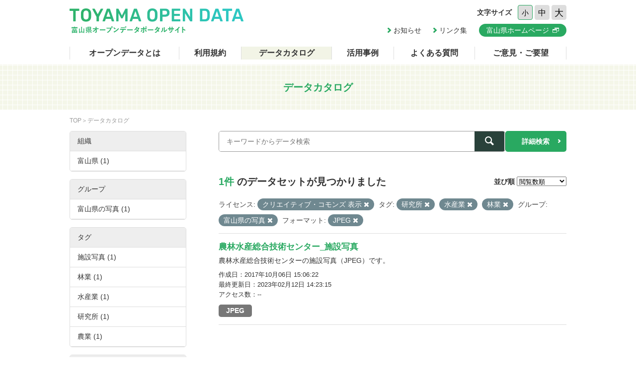

--- FILE ---
content_type: text/html; charset=utf-8
request_url: https://opendata.pref.toyama.jp/dataset/?license_id=cc-by&sort=views_total+desc&tags=%E7%A0%94%E7%A9%B6%E6%89%80&tags=%E6%B0%B4%E7%94%A3%E6%A5%AD&tags=%E6%9E%97%E6%A5%AD&groups=g600000&res_format=JPEG
body_size: 3925
content:

<!DOCTYPE html>
<html lang="ja">
	<head>
		<meta charset="UTF-8">
		<title>データカタログ | 富山県オープンデータポータルサイト</title>
		<meta name="keywords" content="">
		<meta name="description" content="">
		<meta name="author" content="NW-MU">
				<meta name="viewport" content="width=device-width, maximum-scale=2">
		<meta name="format-detection" content="telephone=no">
		<link rel="stylesheet" href="/common/font/icomoon/style.css" media="all">
		<link rel="stylesheet" href="/common/css/reset.min.css" media="all">
		<link rel="stylesheet" href="/common/css/common.css" media="all">
		<link rel="stylesheet" type="text/css" href="/fanstatic/vendor/font-awesome/css/font-awesome.css" />
		<link rel="stylesheet" href="/common/css/result.css" media="all">
		<!--[if lt IE 9]>
		<script src="/common/lib/jquery-1.12.4.min.js"></script>
		<script src="/common/lib/html5shiv.js"></script>
		<script src="/common/lib/selectivizr-min.js"></script>
		<![endif]-->
		<!--[if gte IE 9]>
		<!-->
		<script src="/common/lib/jquery-2.2.4.min.js"></script>
		<!--<![endif]-->
		<script src="/common/js/xdate.js"></script>
		<script src="/common/lib/jquery.cookie.js"></script>
		<script src="/common/js/common.js"></script>
		<script src="/common/js/vardump.js"></script>
		<script src="/common/js/tracking_view.js"></script>
		
		<link rel="stylesheet" href="/common/css/catalog.css" media="all">

	</head>
	
	<body class="-catalog"  data-site-root="https://opendata.pref.toyama.jp/" data-locale-root="https://opendata.pref.toyama.jp/" >
				<header class="head">
			<div class="inner">

				<div class="head_row">
					<div class="head_col -logo">
						<h1 class="head_logo"><a href="/"><img src="/common/img/cmn/img-head-logo@2x.png" width="350" height="50" alt="富山県オープンデータポータルサイト"></a></h1>
					</div>

					<div class="head_col -cnt">
						<dl class="head_font">
							<dt>文字サイズ</dt>
							<dd>
								<button class="head_font_btn -s" data-size="s">小</button>
								<button class="head_font_btn -m" data-size="m">中</button>
								<button class="head_font_btn -l" data-size="l">大</button>
							</dd>
						</dl>
						<div class="head_links">

							<a class="head_links_arrow" href="/pages/info/">お知らせ</a>
							<a class="head_links_arrow" href="/pages/links/">リンク集</a>
							<a class="head_links_btn" href="http://www.pref.toyama.jp/" target="_blank"><span>富山県ホームページ</span></a>
						</div>
					</div>
					<div id="menu" class="head_col -menu">
						<img src="/common/img/cmn/img-head-menu@2x.png" width="38" height="32" alt="MENU">
					</div>
				</div>
			</div>
		</header>
		<nav id="gnav" class="gnav">
			<div class="inner">
				<div class="gnav_list">
					<a class="-about" href="/pages/about/">オープンデータとは</a>
					<a class="-rule" href="/pages/rule/">利用規約</a>
					<a class="-dataset" href="/dataset/">データカタログ</a>
					<a class="-case" href="/pages/case/">活用事例</a>
					<a class="-faq" href="/pages/faq/">よくある質問</a>
					<a class="-inquiry" href="/pages/inquiry/">ご意見・ご要望</a>
					<a class="-sp" href="/pages/info/">お知らせ</a>
					<a class="-sp" href="/pages/links/">リンク集</a>
					<a class="-sp -blank" href="http://www.pref.toyama.jp/" target="_blank"><span>富山県ホームページ</span></a>
				</div>
			</div>
		</nav>
		<section class="main">
			<header class="main_head">
				<div class="inner">
					<h2 class="main_head_ttl">データカタログ</h2>
				</div>
			</header>
			<div class="main_wrap">
				<div class="inner cf">
					<nav class="main_pnkz">
						<div class="main_pnkz_list">
							<a href="/">TOP</a>
							<span>データカタログ</span>
						</div>
					</nav>
					<div class="main_cnt">
						
						<form class="search" action="/dataset">
							<input type="hidden" name="sort" value="views_total desc">
							
								
								
								<input type="hidden" name="license_id" value="cc-by">
								
								
								
								
								<input type="hidden" name="tags" value="研究所">
								
								<input type="hidden" name="tags" value="水産業">
								
								<input type="hidden" name="tags" value="林業">
								
								
								
								
								<input type="hidden" name="groups" value="g600000">
								
								
								
								
								<input type="hidden" name="res_format" value="JPEG">
								
								
							<div class="search_row">
								<div class="search_col -input"><input class="search_input" type="text" name="q" placeholder="キーワードからデータ検索" value=""></div>
								<div class="search_col -btn"><button class="search_btn"><span></span></button></div>
							</div>
							<a class="search_detail" href="/pages/advanced_search.php">詳細検索</a>
						</form>

						<div class="result">
							<nav class="result_filter cf">
								<p class="result_filter_count">
                  
                  <em>1件</em> のデータセットが見つかりました
                  
                </p>
						<form class="search" action="/dataset" id="sort-form">
							


							
								
								
								<input type="hidden" name="license_id" value="cc-by">
								
								
								
								
								<input type="hidden" name="tags" value="研究所">
								
								<input type="hidden" name="tags" value="水産業">
								
								<input type="hidden" name="tags" value="林業">
								
								
								
								
								<input type="hidden" name="groups" value="g600000">
								
								
								
								
								<input type="hidden" name="res_format" value="JPEG">
								
								
								<input type="hidden" name="q" value="">
								<dl class="result_filter_sort">
									<dt>並び順</dt>
									<dd>
										<select id="field-order-by" name="sort" onchange="$('#sort-form').submit()">
					              <option value="score desc, metadata_modified desc">関連性</option>
					              <option value="title_string asc">名前で昇順</option>
					              <option value="title_string desc">名前で降順</option>
					              <option value="metadata_created desc">新着順</option>
					              <option value="metadata_modified desc">最終更新日順</option>
					              <option value="views_total desc">閲覧数順</option>
						        </select>
<script>
jQuery(function($){

$("#field-order-by").val(['views_total desc']);

});
</script>
									</dd>
								</dl>
							</form>
							

							</nav>
							
						    
								<div class="search-filter">
						      <p class="filter-list">
						        
						          
						          <span class="facet">ライセンス:</span>
						          
						            <span class="filtered pill">クリエイティブ・コモンズ 表示
						              <a href="/dataset/?sort=views_total+desc&amp;tags=%E7%A0%94%E7%A9%B6%E6%89%80&amp;tags=%E6%B0%B4%E7%94%A3%E6%A5%AD&amp;tags=%E6%9E%97%E6%A5%AD&amp;groups=g600000&amp;res_format=JPEG" class="remove" title="削除"><i class="asewin-icon-remove"></i></a>
						            </span>
						          
						        
						          
						          <span class="facet">タグ:</span>
						          
						            <span class="filtered pill">研究所
						              <a href="/dataset/?license_id=cc-by&amp;sort=views_total+desc&amp;tags=%E6%B0%B4%E7%94%A3%E6%A5%AD&amp;tags=%E6%9E%97%E6%A5%AD&amp;groups=g600000&amp;res_format=JPEG" class="remove" title="削除"><i class="asewin-icon-remove"></i></a>
						            </span>
						          
						            <span class="filtered pill">水産業
						              <a href="/dataset/?license_id=cc-by&amp;sort=views_total+desc&amp;tags=%E7%A0%94%E7%A9%B6%E6%89%80&amp;tags=%E6%9E%97%E6%A5%AD&amp;groups=g600000&amp;res_format=JPEG" class="remove" title="削除"><i class="asewin-icon-remove"></i></a>
						            </span>
						          
						            <span class="filtered pill">林業
						              <a href="/dataset/?license_id=cc-by&amp;sort=views_total+desc&amp;tags=%E7%A0%94%E7%A9%B6%E6%89%80&amp;tags=%E6%B0%B4%E7%94%A3%E6%A5%AD&amp;groups=g600000&amp;res_format=JPEG" class="remove" title="削除"><i class="asewin-icon-remove"></i></a>
						            </span>
						          
						        
						          
						          <span class="facet">グループ:</span>
						          
						            <span class="filtered pill">富山県の写真
						              <a href="/dataset/?license_id=cc-by&amp;sort=views_total+desc&amp;tags=%E7%A0%94%E7%A9%B6%E6%89%80&amp;tags=%E6%B0%B4%E7%94%A3%E6%A5%AD&amp;tags=%E6%9E%97%E6%A5%AD&amp;res_format=JPEG" class="remove" title="削除"><i class="asewin-icon-remove"></i></a>
						            </span>
						          
						        
						          
						          <span class="facet">フォーマット:</span>
						          
						            <span class="filtered pill">JPEG
						              <a href="/dataset/?license_id=cc-by&amp;sort=views_total+desc&amp;tags=%E7%A0%94%E7%A9%B6%E6%89%80&amp;tags=%E6%B0%B4%E7%94%A3%E6%A5%AD&amp;tags=%E6%9E%97%E6%A5%AD&amp;groups=g600000" class="remove" title="削除"><i class="asewin-icon-remove"></i></a>
						            </span>
						          
						        
						      </p>

						    
							</div>
						  
							<div class="result_wrap">
<!-- result-list -->
                
                
                 
                 
                 
                 
                 
								<article class="post" rel="69401f96-b412-46fc-8404-c9be6247f197">
									<h3 class="post_ttl"><a href="/dataset/1600-0005">農林水産総合技術センター_施設写真</a></h3>
									<p class="post_text">農林水産総合技術センターの施設写真（JPEG）です。</p>

									<div class="post_info">
										<dl>
											<dt>作成日</dt>
											<dd>2017年10月06日 15:06:22</dd>
										</dl>
										<dl>
											<dt>最終更新日</dt>
											<dd>2023年02月12日 14:23:15</dd>
										</dl>
										<dl>
											<dt>アクセス数</dt>
											<dd class="tracking_view" rel="69401f96-b412-46fc-8404-c9be6247f197">
											--
											</dd>
										</dl>
									</div>

									<div class="post_data">
						        
						                
<a href="/dataset/1600-0005" class="label label-default -jpeg" data-format="jpeg">JPEG</a>



						                

						        

									</div>

								</article>
                
                

	<!-- /result-list -->
</div>

<div class="pagination pagination-centered">
							
								
							
</div>

							<div class="pager">

							</div>
						</div>
					</div>
					<aside class="main_side">




  
  
  
    
      
      
        <section class="main_side_sec">
          
          <h3 class="main_side_ttl">
              
              組織
            </h3>
          
          
            
            <ul class="main_side_list">
            
                  
                    
                    
                    
                    
                      <li class="nav-item">
                        <a href="/dataset/?license_id=cc-by&amp;sort=views_total+desc&amp;tags=%E7%A0%94%E7%A9%B6%E6%89%80&amp;tags=%E6%B0%B4%E7%94%A3%E6%A5%AD&amp;tags=%E6%9E%97%E6%A5%AD&amp;groups=g600000&amp;res_format=JPEG&amp;organization=toyama2" title="">
                          <span>富山県 (1)</span>
                        </a>
                      </li>
                  


              <li class="module-footer">

                
                  
                
              </li>
            
          </ul>
            
          
        </section>
      
    
  





  
  
  
    
      
      
        <section class="main_side_sec">
          
          <h3 class="main_side_ttl">
              
              グループ
            </h3>
          
          
            
            <ul class="main_side_list">
            
                  
                    
                    
                    
                    
                      <li class="nav-item active">
                        <a href="/dataset/?license_id=cc-by&amp;sort=views_total+desc&amp;tags=%E7%A0%94%E7%A9%B6%E6%89%80&amp;tags=%E6%B0%B4%E7%94%A3%E6%A5%AD&amp;tags=%E6%9E%97%E6%A5%AD&amp;res_format=JPEG" title="">
                          <span>富山県の写真 (1)</span>
                        </a>
                      </li>
                  


              <li class="module-footer">

                
                  
                
              </li>
            
          </ul>
            
          
        </section>
      
    
  





  
  
  
    
      
      
        <section class="main_side_sec">
          
          <h3 class="main_side_ttl">
              
              タグ
            </h3>
          
          
            
            <ul class="main_side_list">
            
                  
                    
                    
                    
                    
                      <li class="nav-item">
                        <a href="/dataset/?license_id=cc-by&amp;sort=views_total+desc&amp;tags=%E7%A0%94%E7%A9%B6%E6%89%80&amp;tags=%E6%B0%B4%E7%94%A3%E6%A5%AD&amp;tags=%E6%9E%97%E6%A5%AD&amp;groups=g600000&amp;res_format=JPEG&amp;tags=%E6%96%BD%E8%A8%AD%E5%86%99%E7%9C%9F" title="">
                          <span>施設写真 (1)</span>
                        </a>
                      </li>
                  
                    
                    
                    
                    
                      <li class="nav-item active">
                        <a href="/dataset/?license_id=cc-by&amp;sort=views_total+desc&amp;tags=%E7%A0%94%E7%A9%B6%E6%89%80&amp;tags=%E6%B0%B4%E7%94%A3%E6%A5%AD&amp;groups=g600000&amp;res_format=JPEG" title="">
                          <span>林業 (1)</span>
                        </a>
                      </li>
                  
                    
                    
                    
                    
                      <li class="nav-item active">
                        <a href="/dataset/?license_id=cc-by&amp;sort=views_total+desc&amp;tags=%E7%A0%94%E7%A9%B6%E6%89%80&amp;tags=%E6%9E%97%E6%A5%AD&amp;groups=g600000&amp;res_format=JPEG" title="">
                          <span>水産業 (1)</span>
                        </a>
                      </li>
                  
                    
                    
                    
                    
                      <li class="nav-item active">
                        <a href="/dataset/?license_id=cc-by&amp;sort=views_total+desc&amp;tags=%E6%B0%B4%E7%94%A3%E6%A5%AD&amp;tags=%E6%9E%97%E6%A5%AD&amp;groups=g600000&amp;res_format=JPEG" title="">
                          <span>研究所 (1)</span>
                        </a>
                      </li>
                  
                    
                    
                    
                    
                      <li class="nav-item">
                        <a href="/dataset/?license_id=cc-by&amp;sort=views_total+desc&amp;tags=%E7%A0%94%E7%A9%B6%E6%89%80&amp;tags=%E6%B0%B4%E7%94%A3%E6%A5%AD&amp;tags=%E6%9E%97%E6%A5%AD&amp;groups=g600000&amp;res_format=JPEG&amp;tags=%E8%BE%B2%E6%A5%AD" title="">
                          <span>農業 (1)</span>
                        </a>
                      </li>
                  


              <li class="module-footer">

                
                  
                
              </li>
            
          </ul>
            
          
        </section>
      
    
  





  
  
  
    
      
      
        <section class="main_side_sec">
          
          <h3 class="main_side_ttl">
              
              フォーマット
            </h3>
          
          
            
            <ul class="main_side_list">
            
                  
                    
                    
                    
                    
                      <li class="nav-item active">
                        <a href="/dataset/?license_id=cc-by&amp;sort=views_total+desc&amp;tags=%E7%A0%94%E7%A9%B6%E6%89%80&amp;tags=%E6%B0%B4%E7%94%A3%E6%A5%AD&amp;tags=%E6%9E%97%E6%A5%AD&amp;groups=g600000" title="">
                          <span>JPEG (1)</span>
                        </a>
                      </li>
                  


              <li class="module-footer">

                
                  
                
              </li>
            
          </ul>
            
          
        </section>
      
    
  





  
  
  
    
      
      
        <section class="main_side_sec">
          
          <h3 class="main_side_ttl">
              
              ライセンス
            </h3>
          
          
            
            <ul class="main_side_list">
            
                  
                    
                    
                    
                    
                      <li class="nav-item active">
                        <a href="/dataset/?sort=views_total+desc&amp;tags=%E7%A0%94%E7%A9%B6%E6%89%80&amp;tags=%E6%B0%B4%E7%94%A3%E6%A5%AD&amp;tags=%E6%9E%97%E6%A5%AD&amp;groups=g600000&amp;res_format=JPEG" title="">
                          <span>クリエイティブ・コモンズ 表示 (1)</span>
                        </a>
                      </li>
                  


              <li class="module-footer">

                
                  
                
              </li>
            
          </ul>
            
          
        </section>
      
    
  


					</aside>
				</div>
			</div>
		</section>
		<footer class="foot">
			<a class="foot_pt" href="#"><img src="/common/img/cmn/img-foot-pt@2x.png" width="70" height="70" alt="ページトップ"></a>
			<div class="inner cf">
				<address class="foot_main">
					<span>富山県庁</span>
					<span>〒930-8501 富山市新総曲輪1番7号</span>
					<a href="tel:076-431-4111">電話：(代表)076-431-4111</a>
				</address>
				<p class="foot_copy"><small>© Toyama Prefecture All rights reserved.</small></p>
			</div>
		</footer>


	
<script src="/webassets/base/cd2c0272_tracking.js" type="text/javascript"></script>
	
  
	</body>
</html>



--- FILE ---
content_type: application/javascript
request_url: https://opendata.pref.toyama.jp/common/js/vardump.js
body_size: 27167
content:
/*
 AUTHOR James Padolsey (http://james.padolsey.com)
 VERSION 1.02.1
 UPDATED 07-14-2009
 CONTRIBUTORS
    David Waller
*/
// add by Cake start
var var_dump = (function(Obj){
	var ppTable = prettyPrint(Obj);
	$('body > *:first').before(ppTable);

});
// add by Cake end




var prettyPrint = (function(){
    
    /* These "util" functions are not part of the core
       functionality but are  all necessary - mostly DOM helpers */
    
    var util = {
        
        el: function(type, attrs) {
            
            /* Create new element */
            var el = document.createElement(type), attr;
            
            /*Copy to single object */
            attrs = util.merge({}, attrs);
            
            /* Add attributes to el */
            if (attrs && attrs.style) {
                var styles = attrs.style;
                util.applyCSS( el, attrs.style );
                delete attrs.style;
            }
            for (attr in attrs) {
                if (attrs.hasOwnProperty(attr)) {
                    el[attr] = attrs[attr];
                }
            }
            
            return el;
        
        },
        
        applyCSS: function(el, styles) {
            /* Applies CSS to a single element */
            for (var prop in styles) {
                if (styles.hasOwnProperty(prop)) {
                    try{
                        /* Yes, IE6 SUCKS! */
                        el.style[prop] = styles[prop];
                    }catch(e){}
                }
            }
        },
        
        txt: function(t) {
            /* Create text node */
            return document.createTextNode(t);
        },
        
        row: function(cells, type, cellType) {
            
            /* Creates new <tr> */
            cellType = cellType || 'td';
            
            /* colSpan is calculated by length of null items in array */
            var colSpan = util.count(cells, null) + 1,
                tr = util.el('tr'), td,
                attrs = {
                    style: util.getStyles(cellType, type),
                    colSpan: colSpan,
                    onmouseover: function() {
                        var tds = this.parentNode.childNodes;
                        util.forEach(tds, function(cell){
                            if (cell.nodeName.toLowerCase() !== 'td') { return; }
                            util.applyCSS(cell, util.getStyles('td_hover', type));
                        });
                    },
                    onmouseout: function() {
                        var tds = this.parentNode.childNodes;
                        util.forEach(tds, function(cell){
                            if (cell.nodeName.toLowerCase() !== 'td') { return; }
                            util.applyCSS(cell, util.getStyles('td', type));
                        });
                    }
                };
                
            util.forEach(cells, function(cell){
                
                if (cell === null) { return; }
                /* Default cell type is <td> */
                td = util.el(cellType, attrs);
                
                if (cell.nodeType) {
                    /* IsDomElement */
                    td.appendChild(cell);
                } else {
                    /* IsString */
                    td.innerHTML = util.shorten(cell.toString());
                }
                
                tr.appendChild(td);
            });
            
            return tr;
        },
        
        hRow: function(cells, type){
            /* Return new <th> */
            return util.row(cells, type, 'th');
        },
        
        table: function(headings, type){
            
            headings = headings || [];
            
            /* Creates new table: */
            var attrs = {
                    thead: {
                        style:util.getStyles('thead',type)
                    },
                    tbody: {
                        style:util.getStyles('tbody',type)
                    },
                    table: {
                        style:util.getStyles('table',type)
                    }
                },
                tbl = util.el('table', attrs.table),
                thead = util.el('thead', attrs.thead),
                tbody = util.el('tbody', attrs.tbody);
                
            if (headings.length) {
                tbl.appendChild(thead);
                thead.appendChild( util.hRow(headings, type) );
            }
            tbl.appendChild(tbody);
            
            return {
                /* Facade for dealing with table/tbody
                   Actual table node is this.node: */
                node: tbl,
                tbody: tbody,
                thead: thead,
                appendChild: function(node) {
                    this.tbody.appendChild(node);
                },
                addRow: function(cells, _type, cellType){
                    this.appendChild(util.row.call(util, cells, (_type || type), cellType));
                    return this;
                }
            };
        },
        
        shorten: function(str) {
            var max = 40;
            str = str.replace(/^\s\s*|\s\s*$|\n/g,'');
            return str.length > max ? (str.substring(0, max-1) + '...') : str;
        },
        
        htmlentities: function(str) {
            return str.replace(/&/g, '&amp;').replace(/</g, '&lt;').replace(/>/g, '&gt;');
        },
        
        merge: function(target, source) {
            
            /* Merges two (or more) objects,
               giving the last one precedence */
            
            if ( typeof target !== 'object' ) {
                target = {};
            }
            
            for (var property in source) {
                
                if ( source.hasOwnProperty(property) ) {
                    
                    var sourceProperty = source[ property ];
                    
                    if ( typeof sourceProperty === 'object' ) {
                        target[ property ] = util.merge( target[ property ], sourceProperty );
                        continue;
                    }
                    
                    target[ property ] = sourceProperty;
                    
                }
                
            }
            
            for (var a = 2, l = arguments.length; a < l; a++) {
                util.merge(target, arguments[a]);
            }
            
            return target;
        },
        
        count: function(arr, item) {
            var count = 0;
            for (var i = 0, l = arr.length; i< l; i++) {
                if (arr[i] === item) {
                    count++;
                }
            }
            return count;
        },
        
        thead: function(tbl) {
            return tbl.getElementsByTagName('thead')[0];
        },
        
        forEach: function(arr, fn) {
            
            /* Helper: iteration */
            var len = arr.length, index = -1;
            
            while (len > ++index) {
                if(fn( arr[index], index, arr ) === false) {
                    break;
                }
            }
            
            return true;
        },
        
        type: function(v){
            try {
                /* Returns type, e.g. "string", "number", "array" etc.
                   Note, this is only used for precise typing. */
                if (v === null) { return 'null'; }
                if (v === undefined) { return 'undefined'; }
                var oType = Object.prototype.toString.call(v).match(/\s(.+?)\]/)[1].toLowerCase();
                if (v.nodeType) {
                    if (v.nodeType === 1) {
                        return 'domelement';
                    }
                    return 'domnode';
                }
                if (/^(string|number|array|regexp|function|date|boolean)$/.test(oType)) {
                    return oType;
                }
                if (typeof v === 'object') {
                    return v.jquery && typeof v.jquery === 'string' ? 'jquery' : 'object';
                }
                if (v === window || v === document) {
                    return 'object';
                }
                return 'default';
            } catch(e) {
                return 'default';
            }
        },
        
        within: function(ref) {
            /* Check existence of a val within an object
               RETURNS KEY */
            return {
                is: function(o) {
                    for (var i in ref) {
                        if (ref[i] === o) {
                            return i;
                        }
                    }
                    return '';
                }
            };
        },
        
        common: {
            circRef: function(obj, key, settings) {
                return util.expander(
                    '[POINTS BACK TO <strong>' + (key) + '</strong>]',
                    'Click to show this item anyway',
                    function() {
                        this.parentNode.appendChild( prettyPrintThis(obj,{maxDepth:1}) );
                    }
                );
            },
            depthReached: function(obj, settings) {
                return util.expander(
                    '[DEPTH REACHED]',
                    'Click to show this item anyway',
                    function() {
                        try {
                            this.parentNode.appendChild( prettyPrintThis(obj,{maxDepth:1}) );
                        } catch(e) {
                            this.parentNode.appendChild(
                                util.table(['ERROR OCCURED DURING OBJECT RETRIEVAL'],'error').addRow([e.message]).node   
                            );
                        }
                    }
                );
            }
        },
        
        getStyles: function(el, type) {
            type = prettyPrintThis.settings.styles[type] || {};
            return util.merge(
                {}, prettyPrintThis.settings.styles['default'][el], type[el]
            );
        },
        
        expander: function(text, title, clickFn) {
            return util.el('a', {
                innerHTML:  util.shorten(text) + ' <b style="visibility:hidden;">[+]</b>',
                title: title,
                onmouseover: function() {
                    this.getElementsByTagName('b')[0].style.visibility = 'visible';
                },
                onmouseout: function() {
                    this.getElementsByTagName('b')[0].style.visibility = 'hidden';
                },
                onclick: function() {
                    this.style.display = 'none';
                    clickFn.call(this);
                    return false;
                },
                style: {
                    cursor: 'pointer'
                }
            });
        },
        
        stringify: function(obj) {
            
            /* Bit of an ugly duckling!
               - This fn returns an ATTEMPT at converting an object/array/anyType
                 into a string, kinda like a JSON-deParser
               - This is used for when |settings.expanded === false| */
            
            var type = util.type(obj),
                str, first = true;
            if ( type === 'array' ) {
                str = '[';
                util.forEach(obj, function(item,i){
                    str += (i===0?'':', ') + util.stringify(item);
                });
                return str + ']';
            }
            if (typeof obj === 'object') {
                str = '{';
                for (var i in obj){
                    if (obj.hasOwnProperty(i)) {
                        str += (first?'':', ') + i + ':' + util.stringify(obj[i]);
                        first = false;
                    }
                }
                return str + '}';
            }
            if (type === 'regexp') {
                return '/' + obj.source + '/';
            }
            if (type === 'string') {
                return '"' + obj.replace(/"/g,'\\"') + '"';
            }
            return obj.toString();
        },
        
        headerGradient: (function(){
            
            var canvas = document.createElement('canvas');
            if (!canvas.getContext) { return ''; }
            var cx = canvas.getContext('2d');
            canvas.height = 30;
            canvas.width = 1;
            
            var linearGrad = cx.createLinearGradient(0,0,0,30);
            linearGrad.addColorStop(0,'rgba(0,0,0,0)');
            linearGrad.addColorStop(1,'rgba(0,0,0,0.25)');
            
            cx.fillStyle = linearGrad;
            cx.fillRect(0,0,1,30);
            
            var dataURL = canvas.toDataURL && canvas.toDataURL();
            return 'url(' + (dataURL || '') + ')';
        
        })()
        
    };
    
    // Main..
    var prettyPrintThis = function(obj, options) {
        
         /*
         *      obj :: Object to be printed                    
         *  options :: Options (merged with config)
         */
        
        options = options || {};
        
        var settings = util.merge( {}, prettyPrintThis.config, options ),
            container = util.el('div'),
            config = prettyPrintThis.config,
            currentDepth = 0,
            stack = {},
            hasRunOnce = false;
        
        /* Expose per-call settings.
           Note: "config" is overwritten (where necessary) by options/"settings"
           So, if you need to access/change *DEFAULT* settings then go via ".config" */
        prettyPrintThis.settings = settings;
        
        var typeDealer = {
            string : function(item){
                return util.txt('"' + util.shorten(item.replace(/"/g,'\\"')) + '"');
            },
            number : function(item) {
                return util.txt(item);
            },
            regexp : function(item) {
                
                var miniTable = util.table(['RegExp',null], 'regexp');
                var flags = util.table();
                var span = util.expander(
                    '/' + item.source + '/',
                    'Click to show more',
                    function() {
                        this.parentNode.appendChild(miniTable.node);
                    }
                );
                
                flags
                    .addRow(['g', item.global])
                    .addRow(['i', item.ignoreCase])
                    .addRow(['m', item.multiline]);
                
                miniTable
                    .addRow(['source', '/' + item.source + '/'])
                    .addRow(['flags', flags.node])
                    .addRow(['lastIndex', item.lastIndex]);
                    
                return settings.expanded ? miniTable.node : span;
            },
            domelement : function(element, depth) {
                
                var miniTable = util.table(['DOMElement',null], 'domelement'),
                    props = ['id', 'className', 'innerHTML', 'src', 'href'], elname = element.nodeName || '';
                
                miniTable.addRow(['tag', '&lt;' + elname.toLowerCase() + '&gt;']);
                    
                util.forEach(props, function(prop){
                    if ( element[prop] ) {
                        miniTable.addRow([ prop, util.htmlentities(element[prop]) ]);
                    }
                });
                
                return settings.expanded ? miniTable.node : util.expander(
                    'DOMElement (' + elname.toLowerCase() + ')',
                    'Click to show more',
                    function() {
                        this.parentNode.appendChild(miniTable.node);
                    }
                );
            },
            domnode : function(node){
                
                /* Deals with all DOMNodes that aren't elements (nodeType !== 1) */
                var miniTable = util.table(['DOMNode',null], 'domelement'),
                    data =  util.htmlentities( (node.data || 'UNDEFINED').replace(/\n/g,'\\n') );
                miniTable
                    .addRow(['nodeType', node.nodeType + ' (' + node.nodeName + ')'])
                    .addRow(['data', data]);
                
                return settings.expanded ? miniTable.node : util.expander(
                    'DOMNode',
                    'Click to show more',
                    function() {
                        this.parentNode.appendChild(miniTable.node);
                    }
                );
            },
            jquery : function(obj, depth, key) {
                return typeDealer['array'](obj, depth, key, true);
            },
            object : function(obj, depth, key) {
                
                /* Checking depth + circular refs */
                /* Note, check for circular refs before depth; just makes more sense */
                var stackKey = util.within(stack).is(obj);
                if ( stackKey ) {
                    return util.common.circRef(obj, stackKey, settings);
                }
                stack[key||'TOP'] = obj;
                if (depth === settings.maxDepth) {
                    return util.common.depthReached(obj, settings);
                }
                
                var table = util.table(['Object', null],'object'),
                    isEmpty = true;
                
                for (var i in obj) {
                    if (!obj.hasOwnProperty || obj.hasOwnProperty(i)) {
                        var item = obj[i],
                            type = util.type(item);
                        isEmpty = false;
                        try {
                            table.addRow([i, typeDealer[ type ](item, depth+1, i)], type);
                        } catch(e) {
                            /* Security errors are thrown on certain Window/DOM properties */
                            if (window.console && window.console.log) {
                                console.log(e.message);
                            }
                        }
                    }
                }
                
                if (isEmpty) {
                    table.addRow(['<small>[empty]</small>']);
                } else {
                    table.thead.appendChild(
                        util.hRow(['key','value'], 'colHeader')
                    );
                }
                
                var ret = (settings.expanded || hasRunOnce) ? table.node : util.expander(
                    util.stringify(obj),
                    'Click to show more',
                    function() {
                        this.parentNode.appendChild(table.node);
                    }
                );
                
                hasRunOnce = true;
                
                return ret;
                
            },
            array : function(arr, depth, key, jquery) {
                
                /* Checking depth + circular refs */
                /* Note, check for circular refs before depth; just makes more sense */
                var stackKey = util.within(stack).is(arr);
                if ( stackKey ) {
                    return util.common.circRef(arr, stackKey);
                }
                stack[key||'TOP'] = arr;
                if (depth === settings.maxDepth) {
                    return util.common.depthReached(arr);
                }
                
                /* Accepts a table and modifies it */
                var me = jquery ? 'jQuery' : 'Array', table = util.table([me + '(' + arr.length + ')', null], jquery ? 'jquery' : me.toLowerCase()),
                    isEmpty = true;
                
                if (jquery){
                    table.addRow(['selector',arr.selector]);
                }
                    
                util.forEach(arr, function(item,i){
                    isEmpty = false;
                    table.addRow([i, typeDealer[ util.type(item) ](item, depth+1, i)]);
                });
                
                if (!jquery){
                    if (isEmpty) {
                        table.addRow(['<small>[empty]</small>']);
                    } else {
                        table.thead.appendChild( util.hRow(['index','value'], 'colHeader') );
                    }
                }
                
                return settings.expanded ? table.node : util.expander(
                    util.stringify(arr),
                    'Click to show more',
                    function() {
                        this.parentNode.appendChild(table.node);
                    }
                );
                
            },
            'function' : function(fn, depth, key) {
                
                /* Checking JUST circular refs */
                var stackKey = util.within(stack).is(fn);
                if ( stackKey ) { return util.common.circRef(fn, stackKey); }
                stack[key||'TOP'] = fn;
                
                var miniTable = util.table(['Function',null], 'function'),
                    argsTable = util.table(['Arguments']),
                    args = fn.toString().match(/\((.+?)\)/),
                    body = fn.toString().match(/\(.*?\)\s+?\{?([\S\s]+)/)[1].replace(/\}?$/,'');
                    
                miniTable
                    .addRow(['arguments', args ? args[1].replace(/[^\w_,\s]/g,'') : '<small>[none/native]</small>'])
                    .addRow(['body', body]);
                    
                return settings.expanded ? miniTable.node : util.expander(
                    'function(){...}',
                    'Click to see more about this function.',
                    function(){
                        this.parentNode.appendChild(miniTable.node);
                    }
                );
            },
            'date' : function(date) {
                
                var miniTable = util.table(['Date',null], 'date'),
                    sDate = date.toString().split(/\s/);
                
                /* TODO: Make this work well in IE! */
                miniTable
                    .addRow(['Time', sDate[4]])
                    .addRow(['Date', sDate.slice(0,4).join('-')]);
                    
                return settings.expanded ? miniTable.node : util.expander(
                    'Date (timestamp): ' + (+date),
                    'Click to see a little more info about this date',
                    function() {
                        this.parentNode.appendChild(miniTable.node);
                    }
                );
                
            },
            'boolean' : function(bool) {
                return util.txt( bool.toString().toUpperCase() );
            },
            'undefined' : function() {
                return util.txt('UNDEFINED');
            },
            'null' : function() {
                return util.txt('NULL');
            },
            'default' : function() {
                /* When a type cannot be found */
                return util.txt('prettyPrint: TypeNotFound Error');
            }
        };
        
        container.appendChild( typeDealer[ (settings.forceObject) ? 'object' : util.type(obj) ](obj, currentDepth) );
        
        return container;
        
    };
    
    /* Configuration */
    
    /* All items can be overwridden by passing an
       "options" object when calling prettyPrint */
    prettyPrintThis.config = {
        
        /* Try setting this to false to save space */
        expanded: true,
        
        forceObject: false,
        maxDepth: 3,
        styles: {
            array: {
                th: {
                    backgroundColor: '#6DBD2A',
                    color: 'white'
                }
            },
            'function': {
                th: {
                    backgroundColor: '#D82525'
                }
            },
            regexp: {
                th: {
                    backgroundColor: '#E2F3FB',
                    color: '#000'
                }
            },
            object: {
                th: {
                    backgroundColor: '#1F96CF'
                }
            },
            jquery : {
                th: {
                    backgroundColor: '#FBF315'
                }
            },
            error: {
                th: {
                    backgroundColor: 'red',
                    color: 'yellow'
                }
            },
            domelement: {
                th: {
                    backgroundColor: '#F3801E'
                }
            },
            date: {
                th: {
                    backgroundColor: '#A725D8'
                }
            },
            colHeader: {
                th: {
                    backgroundColor: '#EEE',
                    color: '#000',
                    textTransform: 'uppercase'
                }
            },
            'default': {
                table: {
                    borderCollapse: 'collapse',
                    width: '100%'
                },
                td: {
                    padding: '5px',
                    fontSize: '12px',
                    backgroundColor: '#FFF',
                    color: '#222',
                    border: '1px solid #000',
                    verticalAlign: 'top',
                    fontFamily: '"Consolas","Lucida Console",Courier,mono',
                    whiteSpace: 'nowrap'
                },
                td_hover: {
                    /* Styles defined here will apply to all tr:hover > td,
                        - Be aware that "inheritable" properties (e.g. fontWeight) WILL BE INHERITED */
                },
                th: {
                    padding: '5px',
                    fontSize: '12px',
                    backgroundColor: '#222',
                    color: '#EEE',
                    textAlign: 'left',
                    border: '1px solid #000',
                    verticalAlign: 'top',
                    fontFamily: '"Consolas","Lucida Console",Courier,mono',
                    backgroundImage: util.headerGradient,
                    backgroundRepeat: 'repeat-x'
                }
            }
        }
    };
    
    return prettyPrintThis;
    
})();